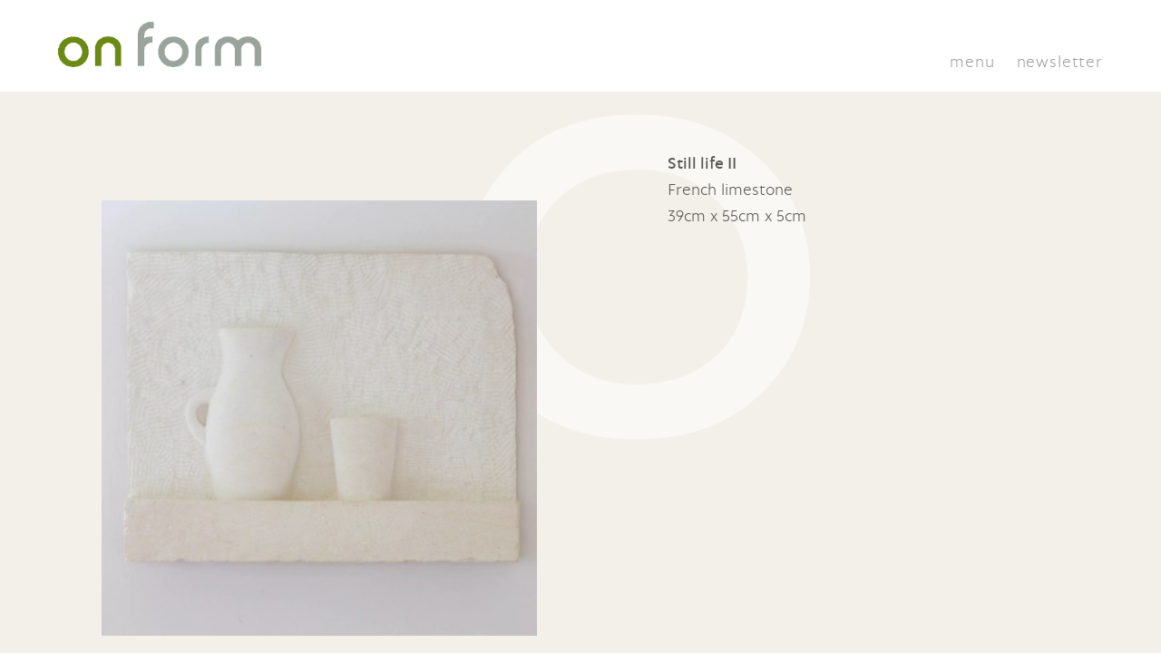

--- FILE ---
content_type: text/html; charset=UTF-8
request_url: https://www.onformsculpture.co.uk/sculpture/still-life-ii/?ofy=&pos=22
body_size: 8997
content:
<!DOCTYPE html>
<html lang="en">
<head>
  <!-- JAMIE: -->	<title>Still life II - on form</title>
    <meta http-equiv="Content-Type" content="text/html; charset=utf-8" />
    <meta name="keywords" content="" />
    <meta name="viewport" content="width=device-width, initial-scale=1, maximum-scale=1" />
    <link rel="alternate" href="https://www.onformsculpture.co.uk/sculpture/still-life-ii/" hreflang="en-gb" />
    <link rel="icon" href="https://www.onformsculpture.co.uk/favicon.ico" />
    <link rel="apple-touch-icon" sizes="57x57" href="https://www.onformsculpture.co.uk/apple-icon-57x57.png" />
    <link rel="apple-touch-icon" sizes="152x152" href="https://www.onformsculpture.co.uk/apple-icon-152x152.png">
    <link rel="apple-touch-icon" sizes="180x180" href="https://www.onformsculpture.co.uk/apple-icon-180x180.png">
    <link rel="icon" type="image/png" sizes="192x192"  href="https://www.onformsculpture.co.uk/android-icon-192x192.png">
    <link rel="icon" type="image/png" sizes="96x96" href="https://www.onformsculpture.co.uk/favicon-96x96.png">
    <link rel="stylesheet" type="text/css" href="https://www.onformsculpture.co.uk/wp-content/themes/onform/onform-custom-style.css">
    <meta name="msapplication-TileColor" content="#ffffff">
    <meta name="msapplication-TileImage" content="https://www.onformsculpture.co.uk/ms-icon-144x144.png">
    <link rel="pingback" href="https://www.onformsculpture.co.uk/xmlrpc.php" />
    	            <script defer src="https://umami.structuredcode.com/script.js" data-website-id="c897dfa9-a79b-4c7b-ab5d-b6aea6685ae1"></script>
	                  	    <!--[if lt IE 10]>
			<div class="legacy-ie"><span class="legacy-ie__text">Please upgrade your browser. Certain features in this website are not compatible with your current version.</span><br /><br /><a href="https://www.onformsculpture.co.uk?legacy-ie=yes">Close this message</a></div>
		<![endif]-->
<meta name='robots' content='max-image-preview:large' />

<!-- This site is optimized with the Yoast SEO plugin v13.4.1 - https://yoast.com/wordpress/plugins/seo/ -->
<meta name="robots" content="max-snippet:-1, max-image-preview:large, max-video-preview:-1"/>
<link rel="canonical" href="https://www.onformsculpture.co.uk/sculpture/still-life-ii/" />
<meta property="og:locale" content="en_GB" />
<meta property="og:type" content="article" />
<meta property="og:title" content="Still life II - on form" />
<meta property="og:url" content="https://www.onformsculpture.co.uk/sculpture/still-life-ii/" />
<meta property="og:site_name" content="on form" />
<meta property="og:image" content="https://www.onformsculpture.co.uk/wp-content/uploads/2022/04/Still-Life-II-TMitchell_220513_2287_Square-2000x2000.jpg" />
<meta property="og:image:secure_url" content="https://www.onformsculpture.co.uk/wp-content/uploads/2022/04/Still-Life-II-TMitchell_220513_2287_Square-2000x2000.jpg" />
<meta property="og:image:width" content="2000" />
<meta property="og:image:height" content="2000" />
<meta name="twitter:card" content="summary_large_image" />
<meta name="twitter:title" content="Still life II - on form" />
<meta name="twitter:image" content="https://www.onformsculpture.co.uk/wp-content/uploads/2022/04/Still-Life-II-TMitchell_220513_2287_Square-scaled.jpg" />
<script type='application/ld+json' class='yoast-schema-graph yoast-schema-graph--main'>{"@context":"https://schema.org","@graph":[{"@type":"WebSite","@id":"https://www.onformsculpture.co.uk/#website","url":"https://www.onformsculpture.co.uk/","name":"on form","inLanguage":"en-GB","potentialAction":[{"@type":"SearchAction","target":"https://www.onformsculpture.co.uk/?s={search_term_string}","query-input":"required name=search_term_string"}]},{"@type":"ImageObject","@id":"https://www.onformsculpture.co.uk/sculpture/still-life-ii/#primaryimage","inLanguage":"en-GB","url":"https://www.onformsculpture.co.uk/wp-content/uploads/2022/04/Still-Life-II-TMitchell_220513_2287_Square-scaled.jpg","width":2560,"height":2560},{"@type":"WebPage","@id":"https://www.onformsculpture.co.uk/sculpture/still-life-ii/#webpage","url":"https://www.onformsculpture.co.uk/sculpture/still-life-ii/","name":"Still life II - on form","isPartOf":{"@id":"https://www.onformsculpture.co.uk/#website"},"inLanguage":"en-GB","primaryImageOfPage":{"@id":"https://www.onformsculpture.co.uk/sculpture/still-life-ii/#primaryimage"},"datePublished":"2022-06-08T19:53:42+00:00","dateModified":"2022-06-08T19:53:42+00:00","potentialAction":[{"@type":"ReadAction","target":["https://www.onformsculpture.co.uk/sculpture/still-life-ii/"]}]}]}</script>
<!-- / Yoast SEO plugin. -->

<link rel='dns-prefetch' href='//ajax.googleapis.com' />
<link rel='dns-prefetch' href='//s.w.org' />
<script type="text/javascript">
window._wpemojiSettings = {"baseUrl":"https:\/\/s.w.org\/images\/core\/emoji\/13.1.0\/72x72\/","ext":".png","svgUrl":"https:\/\/s.w.org\/images\/core\/emoji\/13.1.0\/svg\/","svgExt":".svg","source":{"concatemoji":"https:\/\/www.onformsculpture.co.uk\/wp-includes\/js\/wp-emoji-release.min.js?ver=5.9.10"}};
/*! This file is auto-generated */
!function(e,a,t){var n,r,o,i=a.createElement("canvas"),p=i.getContext&&i.getContext("2d");function s(e,t){var a=String.fromCharCode;p.clearRect(0,0,i.width,i.height),p.fillText(a.apply(this,e),0,0);e=i.toDataURL();return p.clearRect(0,0,i.width,i.height),p.fillText(a.apply(this,t),0,0),e===i.toDataURL()}function c(e){var t=a.createElement("script");t.src=e,t.defer=t.type="text/javascript",a.getElementsByTagName("head")[0].appendChild(t)}for(o=Array("flag","emoji"),t.supports={everything:!0,everythingExceptFlag:!0},r=0;r<o.length;r++)t.supports[o[r]]=function(e){if(!p||!p.fillText)return!1;switch(p.textBaseline="top",p.font="600 32px Arial",e){case"flag":return s([127987,65039,8205,9895,65039],[127987,65039,8203,9895,65039])?!1:!s([55356,56826,55356,56819],[55356,56826,8203,55356,56819])&&!s([55356,57332,56128,56423,56128,56418,56128,56421,56128,56430,56128,56423,56128,56447],[55356,57332,8203,56128,56423,8203,56128,56418,8203,56128,56421,8203,56128,56430,8203,56128,56423,8203,56128,56447]);case"emoji":return!s([10084,65039,8205,55357,56613],[10084,65039,8203,55357,56613])}return!1}(o[r]),t.supports.everything=t.supports.everything&&t.supports[o[r]],"flag"!==o[r]&&(t.supports.everythingExceptFlag=t.supports.everythingExceptFlag&&t.supports[o[r]]);t.supports.everythingExceptFlag=t.supports.everythingExceptFlag&&!t.supports.flag,t.DOMReady=!1,t.readyCallback=function(){t.DOMReady=!0},t.supports.everything||(n=function(){t.readyCallback()},a.addEventListener?(a.addEventListener("DOMContentLoaded",n,!1),e.addEventListener("load",n,!1)):(e.attachEvent("onload",n),a.attachEvent("onreadystatechange",function(){"complete"===a.readyState&&t.readyCallback()})),(n=t.source||{}).concatemoji?c(n.concatemoji):n.wpemoji&&n.twemoji&&(c(n.twemoji),c(n.wpemoji)))}(window,document,window._wpemojiSettings);
</script>
<style type="text/css">
img.wp-smiley,
img.emoji {
	display: inline !important;
	border: none !important;
	box-shadow: none !important;
	height: 1em !important;
	width: 1em !important;
	margin: 0 0.07em !important;
	vertical-align: -0.1em !important;
	background: none !important;
	padding: 0 !important;
}
</style>
	<link rel='stylesheet' id='tribe-common-skeleton-style-css'  href='https://www.onformsculpture.co.uk/wp-content/plugins/the-events-calendar/common/src/resources/css/common-skeleton.min.css?ver=4.11.5.1' type='text/css' media='all' />
<link rel='stylesheet' id='tribe-tooltip-css'  href='https://www.onformsculpture.co.uk/wp-content/plugins/the-events-calendar/common/src/resources/css/tooltip.min.css?ver=4.11.5.1' type='text/css' media='all' />
<link rel='stylesheet' id='wp-block-library-css'  href='https://www.onformsculpture.co.uk/wp-includes/css/dist/block-library/style.min.css?ver=5.9.10' type='text/css' media='all' />
<style id='global-styles-inline-css' type='text/css'>
body{--wp--preset--color--black: #000000;--wp--preset--color--cyan-bluish-gray: #abb8c3;--wp--preset--color--white: #ffffff;--wp--preset--color--pale-pink: #f78da7;--wp--preset--color--vivid-red: #cf2e2e;--wp--preset--color--luminous-vivid-orange: #ff6900;--wp--preset--color--luminous-vivid-amber: #fcb900;--wp--preset--color--light-green-cyan: #7bdcb5;--wp--preset--color--vivid-green-cyan: #00d084;--wp--preset--color--pale-cyan-blue: #8ed1fc;--wp--preset--color--vivid-cyan-blue: #0693e3;--wp--preset--color--vivid-purple: #9b51e0;--wp--preset--gradient--vivid-cyan-blue-to-vivid-purple: linear-gradient(135deg,rgba(6,147,227,1) 0%,rgb(155,81,224) 100%);--wp--preset--gradient--light-green-cyan-to-vivid-green-cyan: linear-gradient(135deg,rgb(122,220,180) 0%,rgb(0,208,130) 100%);--wp--preset--gradient--luminous-vivid-amber-to-luminous-vivid-orange: linear-gradient(135deg,rgba(252,185,0,1) 0%,rgba(255,105,0,1) 100%);--wp--preset--gradient--luminous-vivid-orange-to-vivid-red: linear-gradient(135deg,rgba(255,105,0,1) 0%,rgb(207,46,46) 100%);--wp--preset--gradient--very-light-gray-to-cyan-bluish-gray: linear-gradient(135deg,rgb(238,238,238) 0%,rgb(169,184,195) 100%);--wp--preset--gradient--cool-to-warm-spectrum: linear-gradient(135deg,rgb(74,234,220) 0%,rgb(151,120,209) 20%,rgb(207,42,186) 40%,rgb(238,44,130) 60%,rgb(251,105,98) 80%,rgb(254,248,76) 100%);--wp--preset--gradient--blush-light-purple: linear-gradient(135deg,rgb(255,206,236) 0%,rgb(152,150,240) 100%);--wp--preset--gradient--blush-bordeaux: linear-gradient(135deg,rgb(254,205,165) 0%,rgb(254,45,45) 50%,rgb(107,0,62) 100%);--wp--preset--gradient--luminous-dusk: linear-gradient(135deg,rgb(255,203,112) 0%,rgb(199,81,192) 50%,rgb(65,88,208) 100%);--wp--preset--gradient--pale-ocean: linear-gradient(135deg,rgb(255,245,203) 0%,rgb(182,227,212) 50%,rgb(51,167,181) 100%);--wp--preset--gradient--electric-grass: linear-gradient(135deg,rgb(202,248,128) 0%,rgb(113,206,126) 100%);--wp--preset--gradient--midnight: linear-gradient(135deg,rgb(2,3,129) 0%,rgb(40,116,252) 100%);--wp--preset--duotone--dark-grayscale: url('#wp-duotone-dark-grayscale');--wp--preset--duotone--grayscale: url('#wp-duotone-grayscale');--wp--preset--duotone--purple-yellow: url('#wp-duotone-purple-yellow');--wp--preset--duotone--blue-red: url('#wp-duotone-blue-red');--wp--preset--duotone--midnight: url('#wp-duotone-midnight');--wp--preset--duotone--magenta-yellow: url('#wp-duotone-magenta-yellow');--wp--preset--duotone--purple-green: url('#wp-duotone-purple-green');--wp--preset--duotone--blue-orange: url('#wp-duotone-blue-orange');--wp--preset--font-size--small: 13px;--wp--preset--font-size--medium: 20px;--wp--preset--font-size--large: 36px;--wp--preset--font-size--x-large: 42px;}.has-black-color{color: var(--wp--preset--color--black) !important;}.has-cyan-bluish-gray-color{color: var(--wp--preset--color--cyan-bluish-gray) !important;}.has-white-color{color: var(--wp--preset--color--white) !important;}.has-pale-pink-color{color: var(--wp--preset--color--pale-pink) !important;}.has-vivid-red-color{color: var(--wp--preset--color--vivid-red) !important;}.has-luminous-vivid-orange-color{color: var(--wp--preset--color--luminous-vivid-orange) !important;}.has-luminous-vivid-amber-color{color: var(--wp--preset--color--luminous-vivid-amber) !important;}.has-light-green-cyan-color{color: var(--wp--preset--color--light-green-cyan) !important;}.has-vivid-green-cyan-color{color: var(--wp--preset--color--vivid-green-cyan) !important;}.has-pale-cyan-blue-color{color: var(--wp--preset--color--pale-cyan-blue) !important;}.has-vivid-cyan-blue-color{color: var(--wp--preset--color--vivid-cyan-blue) !important;}.has-vivid-purple-color{color: var(--wp--preset--color--vivid-purple) !important;}.has-black-background-color{background-color: var(--wp--preset--color--black) !important;}.has-cyan-bluish-gray-background-color{background-color: var(--wp--preset--color--cyan-bluish-gray) !important;}.has-white-background-color{background-color: var(--wp--preset--color--white) !important;}.has-pale-pink-background-color{background-color: var(--wp--preset--color--pale-pink) !important;}.has-vivid-red-background-color{background-color: var(--wp--preset--color--vivid-red) !important;}.has-luminous-vivid-orange-background-color{background-color: var(--wp--preset--color--luminous-vivid-orange) !important;}.has-luminous-vivid-amber-background-color{background-color: var(--wp--preset--color--luminous-vivid-amber) !important;}.has-light-green-cyan-background-color{background-color: var(--wp--preset--color--light-green-cyan) !important;}.has-vivid-green-cyan-background-color{background-color: var(--wp--preset--color--vivid-green-cyan) !important;}.has-pale-cyan-blue-background-color{background-color: var(--wp--preset--color--pale-cyan-blue) !important;}.has-vivid-cyan-blue-background-color{background-color: var(--wp--preset--color--vivid-cyan-blue) !important;}.has-vivid-purple-background-color{background-color: var(--wp--preset--color--vivid-purple) !important;}.has-black-border-color{border-color: var(--wp--preset--color--black) !important;}.has-cyan-bluish-gray-border-color{border-color: var(--wp--preset--color--cyan-bluish-gray) !important;}.has-white-border-color{border-color: var(--wp--preset--color--white) !important;}.has-pale-pink-border-color{border-color: var(--wp--preset--color--pale-pink) !important;}.has-vivid-red-border-color{border-color: var(--wp--preset--color--vivid-red) !important;}.has-luminous-vivid-orange-border-color{border-color: var(--wp--preset--color--luminous-vivid-orange) !important;}.has-luminous-vivid-amber-border-color{border-color: var(--wp--preset--color--luminous-vivid-amber) !important;}.has-light-green-cyan-border-color{border-color: var(--wp--preset--color--light-green-cyan) !important;}.has-vivid-green-cyan-border-color{border-color: var(--wp--preset--color--vivid-green-cyan) !important;}.has-pale-cyan-blue-border-color{border-color: var(--wp--preset--color--pale-cyan-blue) !important;}.has-vivid-cyan-blue-border-color{border-color: var(--wp--preset--color--vivid-cyan-blue) !important;}.has-vivid-purple-border-color{border-color: var(--wp--preset--color--vivid-purple) !important;}.has-vivid-cyan-blue-to-vivid-purple-gradient-background{background: var(--wp--preset--gradient--vivid-cyan-blue-to-vivid-purple) !important;}.has-light-green-cyan-to-vivid-green-cyan-gradient-background{background: var(--wp--preset--gradient--light-green-cyan-to-vivid-green-cyan) !important;}.has-luminous-vivid-amber-to-luminous-vivid-orange-gradient-background{background: var(--wp--preset--gradient--luminous-vivid-amber-to-luminous-vivid-orange) !important;}.has-luminous-vivid-orange-to-vivid-red-gradient-background{background: var(--wp--preset--gradient--luminous-vivid-orange-to-vivid-red) !important;}.has-very-light-gray-to-cyan-bluish-gray-gradient-background{background: var(--wp--preset--gradient--very-light-gray-to-cyan-bluish-gray) !important;}.has-cool-to-warm-spectrum-gradient-background{background: var(--wp--preset--gradient--cool-to-warm-spectrum) !important;}.has-blush-light-purple-gradient-background{background: var(--wp--preset--gradient--blush-light-purple) !important;}.has-blush-bordeaux-gradient-background{background: var(--wp--preset--gradient--blush-bordeaux) !important;}.has-luminous-dusk-gradient-background{background: var(--wp--preset--gradient--luminous-dusk) !important;}.has-pale-ocean-gradient-background{background: var(--wp--preset--gradient--pale-ocean) !important;}.has-electric-grass-gradient-background{background: var(--wp--preset--gradient--electric-grass) !important;}.has-midnight-gradient-background{background: var(--wp--preset--gradient--midnight) !important;}.has-small-font-size{font-size: var(--wp--preset--font-size--small) !important;}.has-medium-font-size{font-size: var(--wp--preset--font-size--medium) !important;}.has-large-font-size{font-size: var(--wp--preset--font-size--large) !important;}.has-x-large-font-size{font-size: var(--wp--preset--font-size--x-large) !important;}
</style>
<link rel='stylesheet' id='styles-css'  href='https://www.onformsculpture.co.uk/wp-content/themes/onform/style.css' type='text/css' media='all' />
<link rel="https://api.w.org/" href="https://www.onformsculpture.co.uk/wp-json/" /><link rel="alternate" type="application/json" href="https://www.onformsculpture.co.uk/wp-json/wp/v2/sculpture/15670" /><link rel="EditURI" type="application/rsd+xml" title="RSD" href="https://www.onformsculpture.co.uk/xmlrpc.php?rsd" />
<link rel="wlwmanifest" type="application/wlwmanifest+xml" href="https://www.onformsculpture.co.uk/wp-includes/wlwmanifest.xml" /> 
<meta name="generator" content="WordPress 5.9.10" />
<link rel='shortlink' href='https://www.onformsculpture.co.uk/?p=15670' />
<meta name="tec-api-version" content="v1"><meta name="tec-api-origin" content="https://www.onformsculpture.co.uk"><link rel="https://theeventscalendar.com/" href="https://www.onformsculpture.co.uk/wp-json/tribe/events/v1/" /></head>
<body class="theme-onform" onLoad="">

<style type="text/css">
.bookingBtn {
top: -2px;
display: block;
background-color: #8EAC2E;
padding: 3px 5px;
border-radius: 4px;
}
.bookingBtn a {
color: #fff !important;
}
.bookingBtn a:hover {
color: #e5e5e5;
}


.surveyBtn {
top: -2px;
display: block;
background-color: #CCC;
padding: 3px 5px;
border-radius: 4px;
}
.surveyBtn a {
color: #000 !important;
}
.surveyBtn a:hover {
color: #fff !important;
}

.header__inner .header__content .header__links .header__links__item {
position: relative !important;
display: inline-block !important;
margin-left: 1.5rem !important;
}
</style>

<header class="header">
    <div class="header__inner wrapper col-parent">
        <div class="header__logo" itemscope itemtype="https://schema.org/Organization">
            <a itemprop="url" href="https://www.onformsculpture.co.uk">
                <img src="https://www.onformsculpture.co.uk/wp-content/themes/onform/images/onform-logo.png" alt="Logo" />
            </a>
        </div>

        <div class="header__content">
            <ul class="header__links">
		<li><span class="header__nav-open" role="button" aria-haspopup="true" aria-controls="menu-main-menu">menu</span></li>

                
                <li class="header__links__item"><a href="https://www.asthallmanor.com/mailing-list">newsletter</a></li>
            </ul>
        </div>
    </div>

    <nav class="header__nav header__nav--main-nav" aria-labelledby="main-menu-burger">
        <span class="header__nav__title">menu</span>

        <ul id="menu-main-menu" class="menu"><li id="menu-item-7367" class="menu-item menu-item-type-post_type menu-item-object-page menu-item-home menu-item-7367"><a href="https://www.onformsculpture.co.uk/">Home</a></li>
<li id="menu-item-97" class="menu-item menu-item-type-post_type menu-item-object-page menu-item-97"><a href="https://www.onformsculpture.co.uk/onform-archive/">Sculpture</a></li>
<li id="menu-item-7592" class="menu-item menu-item-type-post_type menu-item-object-page menu-item-7592"><a href="https://www.onformsculpture.co.uk/whats-on-list/">What’s on</a></li>
<li id="menu-item-9268" class="menu-item menu-item-type-post_type menu-item-object-page menu-item-9268"><a href="https://www.onformsculpture.co.uk/plan-your-visit/">Plan your visit</a></li>
<li id="menu-item-9087" class="menu-item menu-item-type-post_type menu-item-object-page menu-item-9087"><a href="https://www.onformsculpture.co.uk/videos/">Films</a></li>
<li id="menu-item-94" class="menu-item menu-item-type-post_type menu-item-object-page menu-item-94"><a href="https://www.onformsculpture.co.uk/about/">About</a></li>
<li id="menu-item-90" class="menu-item menu-item-type-post_type menu-item-object-page menu-item-90"><a href="https://www.onformsculpture.co.uk/potting-shed-2/">Potting shed</a></li>
<li id="menu-item-1422" class="menu-item menu-item-type-post_type menu-item-object-page menu-item-1422"><a href="https://www.onformsculpture.co.uk/asthall-manor/">Asthall Manor</a></li>
<li id="menu-item-91" class="menu-item menu-item-type-post_type menu-item-object-page menu-item-91"><a href="https://www.onformsculpture.co.uk/onform-news/">News</a></li>
<li id="menu-item-1468" class="menu-item menu-item-type-post_type menu-item-object-page menu-item-1468"><a href="https://www.onformsculpture.co.uk/press/">Press</a></li>
<li id="menu-item-18746" class="menu-item menu-item-type-custom menu-item-object-custom menu-item-18746"><a href="https://www.asthallmanor.com/past-newsletters/">Past Newsletters</a></li>
</ul>
        <ul>
            <li><a href="https://www.asthallmanor.com/mailing-list" target="_blank">Sign up</a></li>
        </ul>

        <div class="header__nav-close">
            <span></span>
            <span></span>
        </div>
    </nav>
</header>


<style type="text/css">
  .photo-gallery__image__innerx {}
  .photo-gallery__image__inner img {
    max-height: 100%; /*556px; */
    max-width: 100%; /*556px; */
    object-fit: scale-down;
    overflow: hidden;
    display: inline-block;
    height:100%;
  }
</style>


<style type="text/css">
.artist-breadcrumbs { padding-top: 2rem; }
.breadcrumb-padding {
	padding-top: 2rem !important;
}
</style>
    <main>
        <main class="main">
            <div class="watermark"></div>
            <div class="main__inner wrapper">
				<section class="section section--padding-top section--padding-bottom col-parent col-parent--stack-tb">
                                            <section class="col col--6 margin-top-1 photo-gallery photo-gallery--per-slide-1 photo-gallery--per-slide-1--sm inview-trigger-animation-fade-in-up-sm">
                            <div class="photo-gallery__inner">
                                <ul class="photo-gallery__images">
                                                                            <li class="photo-gallery__image">
                                            <div class="photo-gallery__image__inner">
                                                <img src="https://www.onformsculpture.co.uk/wp-content/uploads/2022/04/Still-Life-II-TMitchell_220513_2287_Square-2000x2000.jpg" alt="" />
                                            </div>
                                        </li>
                                    
                                                                    </ul>

                                <div class="photo-gallery__pagination wrapper"></div>
                            </div>
                        </section>
                    
                    <div class=" col col--5 col--flex-align-right">
                        <div class="content-area">
                            <p>
                                <strong>Still life II</strong><br />

                                                                                             French limestone<br />39cm x 55cm x 5cm
                                                            </p>
                        </div>


                        
                        
                                            </div>
                </section>

		<div class="col-parent">
		
		    <div class="col col--flex-align-left">
                        <h3 class="margin-bottom-4 color-pcolor-light">More from Gabriele Risso</h3>
</div>
                    <div class="col col--flex-align-right">
                        <form class="form form--inline" method="get">
                                                                                        <input type="hidden" name="ofy" value="" />
                                                                                        <input type="hidden" name="pos" value="22" />
                                                        <div class="form__item form__item--text">
                                <div class="form__field__label">Archive:</div>
                                <div class="form__field">
                                    <select name="mofy" class="select" onchange="this.form.submit();">
                                        <option value="">Year</option>
                                                                                    <option value="2022">2022</option>
                                                                            </select>
                                </div>
                            </div>
                        </form>
                    </div>
                </div>


                    <section class="section">

                        <div class="masonry">
                                                                <div class="masonry__item">
                                        <div class="masonry__item__inner">
                                        <a href="https://www.onformsculpture.co.uk/sculpture/still-life-i/?ofy=&pos=22">
                                                <img class="masonry__item__image"
                                                     src="https://www.onformsculpture.co.uk/wp-content/uploads/2022/04/Still-Life-I-TMitchell_220513_2286_Square-800x800.jpg"
                                                     alt="Still life I image"/>

						<h3 class="masonry__item__title">
						  Still life I						  <span style="color: #ff4d4d; font-size: 1.5rem;">&bull;</span>						</h3>
                                            </a>
                                        </div>
                                    </div>
                                                                    <div class="masonry__item">
                                        <div class="masonry__item__inner">
                                        <a href="https://www.onformsculpture.co.uk/sculpture/still-life-iii/?ofy=&pos=22">
                                                <img class="masonry__item__image"
                                                     src="https://www.onformsculpture.co.uk/wp-content/uploads/2021/01/TMitchell_220508_9451_Square-800x800.jpg"
                                                     alt="Still life III image"/>

						<h3 class="masonry__item__title">
						  Still life III						  <span style="color: #ff4d4d; font-size: 1.5rem;">&bull;</span>						</h3>
                                            </a>
                                        </div>
                                    </div>
                                                                    <div class="masonry__item">
                                        <div class="masonry__item__inner">
                                        <a href="https://www.onformsculpture.co.uk/sculpture/table/?ofy=&pos=22">
                                                <img class="masonry__item__image"
                                                     src="https://www.onformsculpture.co.uk/wp-content/uploads/2021/01/Table-Gabriele-R-TMitchell_220426_1476_Square-800x800.jpg"
                                                     alt="Table image"/>

						<h3 class="masonry__item__title">
						  Table						  <span style="color: #ff4d4d; font-size: 1.5rem;">&bull;</span>						</h3>
                                            </a>
                                        </div>
                                    </div>
                                                                    <div class="masonry__item">
                                        <div class="masonry__item__inner">
                                        <a href="https://www.onformsculpture.co.uk/sculpture/still-life-iv/?ofy=&pos=22">
                                                <img class="masonry__item__image"
                                                     src="https://www.onformsculpture.co.uk/wp-content/uploads/2021/01/Still-Life-IV-Gabriele-R-TMitchell_220501_1792_Square-800x800.jpg"
                                                     alt="Still life IV image"/>

						<h3 class="masonry__item__title">
						  Still life IV						  <span style="color: #ff4d4d; font-size: 1.5rem;">&bull;</span>						</h3>
                                            </a>
                                        </div>
                                    </div>
                                                        </div>
                    </section>
                
                                

                  <div class="col-parent col-parent--stack-mb margin-top-4">
                      <div class="col">
                      <a href="https://www.onformsculpture.co.uk/artist/gabriele-risso/?ofy=&pos=22" class="cta__link">&larr; BACK TO ARTIST</a>
                      </div>

                      
                                        </div>
            </div>
        </main>
    </main>


<footer class="footer inview-trigger-animation-fade-in-up-md">
    <div class="wrapper col-parent col-parent--stack-sm">
        <div class="col col--3 col--flex-v-center">
            <div class="social-icons">
                                    <a href="https://www.facebook.com/onformsculpture/" target="_blank"><svg width="30" height="30" xmlns="http://www.w3.org/2000/svg" viewBox="0 0 32 32"><path fill="#4167B2" d="M13.7 24.7h3.6V16h2.4l.3-3h-2.7v-1.5c0-.8.1-1.2 1.2-1.2H20v-3h-2.4c-2.9 0-3.9 1.5-3.9 3.9V13h-1.8v3h1.8v8.7zM16 32C7.2 32 0 24.8 0 16S7.2 0 16 0s16 7.2 16 16-7.2 16-16 16z"/></svg></a>
                
                                    <a href="https://www.instagram.com/on_form_sculpture/" target="_blank"><svg width="30" height="30" xmlns="http://www.w3.org/2000/svg" viewBox="-215.9 32.1 200 200"><g fill="#c9237f"><path d="M-116.4 152.4c11.3.2 20.5-8.8 20.8-19.8.2-11.4-8.9-20.7-20.3-20.7-11.1 0-20.1 8.9-20.3 20-.2 11.3 8.9 20.3 19.8 20.5z"/><path d="M-85 135.8c-.5 4.5-2 8.6-4.3 12.5-2.3 3.8-5.4 7-9.1 9.6-9.7 6.6-22.4 7.2-32.7 1.4-5.2-2.9-9.3-7-12.1-12.2-4.2-7.8-4.9-16-2.4-24.5h-9.5v44.8c0 2.1 1.8 4 4 4h70.5c2.2 0 4-1.8 4-4V122.7h-9.6c1.3 4.3 1.7 8.6 1.2 13.1zM-94 105c.6 1.7 2.1 2.7 4 2.7h9.6c2.1-.1 3.8-1.9 3.8-4v-9.5c0-2.3-1.8-4.1-4.1-4.1h-9.5c-2.3 0-4.1 1.8-4.1 4.1v9.4c.1.5.2 1 .3 1.4z"/><path d="M-115.9 32.1c-55.2 0-100 44.8-100 100s44.8 100 100 100 100-44.8 100-100-44.8-100-100-100zm50.1 140.1c-.1.4-.1.9-.2 1.3-.8 4.1-4.1 7.5-8.2 8.4-.5.1-1 .2-1.6.3H-156c-.2 0-.4-.1-.6-.1-4.4-.6-8.1-3.9-9.1-8.3l-.3-1.5V91.9c0-.2.1-.4.1-.6.6-4.5 3.9-8.1 8.4-9.1.5-.1 1-.2 1.4-.3h80.4c.2 0 .4.1.6.1 4.5.6 8.2 4.1 9.1 8.6.1.4.1.9.2 1.3v80.3z"/></g></svg></a>
                
                                    <a href="https://twitter.com/onformsculpture" target="_blank"><svg width="30" height="30" xmlns="http://www.w3.org/2000/svg" viewBox="0 0 32 32"><path fill="#1D91DB" d="M18.2 9.8c-1.4.5-2.3 1.8-2.2 3.3l.1.5-.5-.1c-2-.3-3.8-1.1-5.3-2.6l-.8-.7-.2.5c-.4 1.2-.2 2.5.7 3.4.4.5.3.5-.4.3-.4-.2-.6-.3-.6-.2-.1.1.2 1.1.4 1.5.3.6.9 1.1 1.5 1.4l.5.3h-.6c-.6 0-.6 0-.6.3.2.7 1.1 1.5 2.1 1.9l.7.2-.6.4c-.9.5-1.9.8-3 .9-.4-.1-.9-.1-.9 0s1.4.7 2.1 1c2.4.7 5.2.4 7.3-.9 1.5-.9 3-2.7 3.7-4.4.4-.9.7-2.6.7-3.4 0-.5.1-.6.6-1.2.4-.4.7-.7.8-.9.1-.2.1-.2-.5 0-1 .3-1.1.3-.6-.2.3-.4.7-1 .7-1.2 0-.1-.2 0-.4.1s-.6.3-1 .4l-.6.2-.5-.4c-.3-.2-.7-.4-1-.5-.2-.2-1.1-.2-1.6.1zM16 32C7.1 32 0 24.9 0 16S7.1 0 16 0s16 7.1 16 16-7.1 16-16 16z"/></svg></a>
                
                                    <a href="https://www.youtube.com/channel/UCVrqGE3RDWf5y_70l3A9ysg" target="_blank"><svg width="30" height="30" viewBox="0 0 40 40" xmlns="http://www.w3.org/2000/svg"><g fill-rule="nonzero" fill="none"><circle fill="#FF0001" cx="20" cy="20" r="20"/><path d="M29.375 15.375c0-.125 0-.125-.125-.25V15c-.25-.75-.875-1.25-1.75-1.25h.125s-3.25-.5-7.625-.5-7.625.5-7.625.5h.125c-.875 0-1.5.5-1.75 1.25v.125c0 .125 0 .125-.125.25 0 .875-.25 2.625-.25 4.625s.25 3.75.375 4.625c0 .125 0 .125.125.25V25c.25.75.875 1.25 1.75 1.25h-.25s3.25.5 7.625.5 7.625-.5 7.625-.5H27.5c.875 0 1.5-.5 1.75-1.25v-.125c0-.125 0-.125.125-.25.125-.875.375-2.625.375-4.625s-.25-3.75-.375-4.625zm-6.5 5L19 23.25c-.125.125-.125.125-.25.125s-.125 0-.25-.125-.25-.25-.25-.375V17.25c0-.125.125-.375.25-.375a.38.38 0 01.5 0l3.875 2.875c.125.125.125.25.125.375.125 0 0 .25-.125.25z" fill="#FFF"/></g></svg></a>
                
                                    <a href="https://www.asthallmanor.com/mailing-list" target="_blank"><svg width="30" height="30" xmlns="http://www.w3.org/2000/svg"><g fill="none" fill-rule="evenodd"><circle cx="15" cy="15" r="15" fill="#789C4A"/><circle stroke="#FFF" stroke-width="3" cx="15" cy="15" r="8"/></g></svg></a>
                            </div>
        </div>

        <div class="footer__right col col--9 col--flex-v-center col-parent">
            <div class="footer__right__text col col--8 col--flex-v-center footer__contact">
                                    <p>
                        <strong>on form</strong>, Asthall Manor, Burford, Oxfordshire, OX18 4HW                    </p>
                
                <p class="margin-top-2">
                                            01993 824319                    
                                            <a href="/cdn-cgi/l/email-protection#90f9fef6ffd0fffef6ffe2fde3f3e5fce0e4e5e2f5bef3ffbee5fb"><span class="__cf_email__" data-cfemail="167f7870795679787079647b6575637a666263647338757938637d">[email&#160;protected]</span></a>
                                    </p>
            </div>

            <div class="footer__right__logos col col--4 col--flex-v-center">
                <div class="footer__right__logo">
                                            <a href="https://www.asthallmanor.com" target="_blank">
                            <img src="https://www.onformsculpture.co.uk/wp-content/themes/onform/images/asthall-logo.svg" alt="Asthall Manor Logo" />
                        </a>
                                    </div>

                <p class="footer__copyright">
                    Site: <a href="http://www.franksandfranks.com/" target="_blank">Franks + Franks</a>

                                            <a href="https://www.onformsculpture.co.uk/privacy/">Privacy</a>
                    
                    &copy; copyright 2026                </p>
            </div>
        </div>
    </div>
</footer>
		<script data-cfasync="false" src="/cdn-cgi/scripts/5c5dd728/cloudflare-static/email-decode.min.js"></script><script>
		( function ( body ) {
			'use strict';
			body.className = body.className.replace( /\btribe-no-js\b/, 'tribe-js' );
		} )( document.body );
		</script>
		<script> /* <![CDATA[ */var tribe_l10n_datatables = {"aria":{"sort_ascending":": activate to sort column ascending","sort_descending":": activate to sort column descending"},"length_menu":"Show _MENU_ entries","empty_table":"No data available in table","info":"Showing _START_ to _END_ of _TOTAL_ entries","info_empty":"Showing 0 to 0 of 0 entries","info_filtered":"(filtered from _MAX_ total entries)","zero_records":"No matching records found","search":"Search:","all_selected_text":"All items on this page were selected. ","select_all_link":"Select all pages","clear_selection":"Clear Selection.","pagination":{"all":"All","next":"Next","previous":"Previous"},"select":{"rows":{"0":"","_":": Selected %d rows","1":": Selected 1 row"}},"datepicker":{"dayNames":["Sunday","Monday","Tuesday","Wednesday","Thursday","Friday","Saturday"],"dayNamesShort":["Sun","Mon","Tue","Wed","Thu","Fri","Sat"],"dayNamesMin":["S","M","T","W","T","F","S"],"monthNames":["January","February","March","April","May","June","July","August","September","October","November","December"],"monthNamesShort":["January","February","March","April","May","June","July","August","September","October","November","December"],"monthNamesMin":["Jan","Feb","Mar","Apr","May","Jun","Jul","Aug","Sep","Oct","Nov","Dec"],"nextText":"Next","prevText":"Prev","currentText":"Today","closeText":"Done","today":"Today","clear":"Clear"}};/* ]]> */ </script><script type='text/javascript' src='https://ajax.googleapis.com/ajax/libs/jquery/3.3.1/jquery.min.js' id='jquery-js'></script>
<script type='text/javascript' src='https://www.onformsculpture.co.uk/wp-content/themes/onform/js/dist/scripts.min.js' id='scripts-js'></script>

<noscript>
    <style type="text/css">
        .inview-trigger-animation-block-reveal-ltr,
        .inview-trigger-animation-block-reveal-ttb,
        .inview-trigger-animation-fade-in-up-lg,
        .inview-trigger-animation-fade-in-up-md,
        .inview-trigger-animation-fade-in-up-sm {
            opacity: 1;
        }
    </style>
</noscript>

<iframe data-w-token="022c88fbd7bcf440522c" data-w-type="pop-in" frameborder="0" scrolling="yes" marginheight="0" marginwidth="0" src="https://slj1z.mjt.lu/wgt/slj1z/x094/form?c=77876d94" width="100%" style="height: 0;"></iframe>

<script type="text/javascript" src="https://app.mailjet.com/pas-nc-pop-in-v1.js"></script>


<script defer src="https://static.cloudflareinsights.com/beacon.min.js/vcd15cbe7772f49c399c6a5babf22c1241717689176015" integrity="sha512-ZpsOmlRQV6y907TI0dKBHq9Md29nnaEIPlkf84rnaERnq6zvWvPUqr2ft8M1aS28oN72PdrCzSjY4U6VaAw1EQ==" data-cf-beacon='{"version":"2024.11.0","token":"0f6334bcd6ca4cc7b22ccc9eae2e42ac","r":1,"server_timing":{"name":{"cfCacheStatus":true,"cfEdge":true,"cfExtPri":true,"cfL4":true,"cfOrigin":true,"cfSpeedBrain":true},"location_startswith":null}}' crossorigin="anonymous"></script>
</body>
</html>


--- FILE ---
content_type: image/svg+xml
request_url: https://www.onformsculpture.co.uk/wp-content/themes/onform/images/asthall-logo.svg
body_size: 1174
content:
<svg viewBox="0 0 350.6 40.57" xmlns="http://www.w3.org/2000/svg" xmlns:xlink="http://www.w3.org/1999/xlink"><clipPath id="a" transform="translate(-9 -45.36)"><path d="m0 0h429.39v117.01h-429.39z"/></clipPath><g clip-path="url(#a)"><path d="m338.22 84.84h14.66v-1.35c-4.29 0-5.06-1.08-5.06-7.48v-3.52c0-5.12 3.46-7.49 4.93-7.49a1.9 1.9 0 0 1 2.05 2.11 2.32 2.32 0 0 0 2.2 2.31c2 0 2.56-1.6 2.56-3 0-1.6-1.54-4-5.06-4-2.56 0-5.44 2-6.72 4.61a25.58 25.58 0 0 0 -1.09-4.61l-8.47 1.58v1.34c4.23 0 5.06 1 5.06 7.43v3.23c0 6.4-.83 7.48-5.06 7.48zm-17.15-1.41c-5.24 0-7.74-4.16-7.74-9.28s2.5-9.28 7.74-9.28 7.75 4.16 7.75 9.28-2.43 9.28-7.75 9.28m0 2.5c7.11 0 12.93-5.32 12.93-11.78s-5.82-11.71-12.93-11.71-12.92 5.25-12.92 11.71 5.85 11.78 12.92 11.78m-47.8-1.09h14.08v-1.35c-4 0-4.48-.89-4.48-7.48v-4.16c0-3.52 3.84-6.4 7.36-6.4 3.84 0 5.31 2.69 5.31 6.85v3.7c0 6.4-.89 7.48-5.05 7.48v1.35h14.65v-1.34c-4.29 0-5.05-1.08-5.05-7.48v-4.01c0-5.44-2.56-9.54-8.32-9.54a11.35 11.35 0 0 0 -8.9 4.61 25.58 25.58 0 0 0 -1.09-4.61l-8.51 1.54v1.34c4.23 0 5.06 1 5.06 7.43v3.23c0 6.4-.83 7.48-5.06 7.48zm-16.7-2a3 3 0 0 1 -3-3.26c0-2.82 2.75-4.93 8.83-6.34v6.53c-2.95 2.62-4.48 3.07-5.83 3.07m-2 2.88c2.56 0 4.87-1 8-3.84a4 4 0 0 0 4.36 3.71 6.07 6.07 0 0 0 4.22-2l-.9-1.22a2.89 2.89 0 0 1 -1.79 1c-1 0-1.47-.89-1.47-2.49v-9.74c0-6.08-2.56-8.7-8.77-8.7-4.09 0-8.12 2-8.12 5.12a2.21 2.21 0 1 0 4.41 0c0-2 2.18-3.07 3.65-3.07 3.65 0 4.29 1.92 4.29 6.72-7.3 1.28-13.63 3.65-13.63 9.08 0 3.4 2.62 5.38 5.75 5.38m-49.51-31.61 13.82 31.87h.83l13.7-31.74v21.81c0 6.4-.77 7.48-6.08 7.48v1.35h17.28v-1.34c-5.38 0-6.15-1.08-6.15-7.48v-20.8c0-6.4.77-7.42 6.15-7.42v-1.35h-10.43l-13.5 31.17-13.57-31.17h-10.5v1.35c5.32 0 6.08 1 6.08 7.42v20.79c0 6.4-.76 7.48-6.08 7.48v1.35h14.59v-1.34c-5.31 0-6.14-1.08-6.14-7.48zm-39.16 30.78h14.65v-1.35c-4.22 0-5.05-1.08-5.05-7.48v-30.65l-9.6 1.64v1.3c4.29 0 5.06 1.09 5.06 7.49v20.21c0 6.4-.77 7.48-5.06 7.48zm-15.87 0h14.65v-1.35c-4.22 0-5.05-1.08-5.05-7.48v-30.65l-9.63 1.64v1.3c4.29 0 5.06 1.09 5.06 7.49v20.21c0 6.4-.77 7.48-5.06 7.48zm-15.48-2a3 3 0 0 1 -3-3.26c0-2.82 2.75-4.93 8.83-6.34v6.53c-2.94 2.62-4.48 3.07-5.82 3.07m-2.05 2.88c2.56 0 4.86-1 8-3.84a4 4 0 0 0 4.35 3.71 6 6 0 0 0 4.22-2l-.89-1.22a2.94 2.94 0 0 1 -1.8 1c-.95 0-1.47-.89-1.47-2.49v-9.74c0-6.08-2.56-8.7-8.76-8.7-4.1 0-8.13 2-8.13 5.12a2.21 2.21 0 1 0 4.41 0c0-2 2.18-3.07 3.65-3.07 3.65 0 4.29 1.92 4.29 6.72-7.3 1.28-13.63 3.65-13.63 9.08 0 3.4 2.62 5.38 5.76 5.38m-39.74-.83h13.63v-1.35c-3.52 0-4-.83-4-7.48v-4.16c0-3.65 3.71-6.4 6.91-6.4s4.8 2.69 4.8 6.85v3.7c0 6.59-.51 7.48-4.54 7.48v1.35h14.2v-1.34c-4.28 0-5.12-1.08-5.12-7.48v-4.01c0-5.44-2-9.54-7.87-9.54-3.71 0-6.59 2.43-8.38 4.61v-21.71l-9.64 1.64v1.3c4.29 0 5.06 1.09 5.06 7.49v20.21c0 6.4-.77 7.48-5.06 7.48zm-7.77.89c2.11 0 4.93-1.47 6.72-3.64l-1.07-1.09a6.72 6.72 0 0 1 -4.16 2.17c-2 0-2.88-1.6-2.88-4.6v-12.8h5.57v-2.24h-5.57v-7h-2.17c-.45 4.16-1.86 6.91-5.7 7.74v1.54h3.33v12.8c0 4.92 2.43 7.16 6 7.16m-28.48.2h1.35c0-1.54.25-2.05.83-2.05.9 0 3.13 2.05 6 2.05 4.15 0 7.61-2.76 7.61-7 0-2.3-1.6-4.54-4.42-6.14l-3.07-1.67c-2.89-1.55-3.89-2.38-3.89-3.92s1.09-2.75 3.26-2.75a5.2 5.2 0 0 1 5.19 5.37h1.34v-7.42h-1.38c0 1-.13 1.47-.39 1.47-.83 0-2.11-1.47-5.44-1.47s-6.46 2.37-6.46 5.82a7.47 7.47 0 0 0 4.22 6.4l3.59 1.92c2.17 1.15 3.58 2.31 3.58 3.91a3.42 3.42 0 0 1 -3.65 3.26c-4.54 0-7-4.29-7-7.17h-1.32zm-33.51-16.81 6.65-15.42 6.72 15.42zm-14.08 15.68h15v-1.35c-5.31 0-6.52-1.4-5-4.86l3.07-7.1h15.47l3.07 7.1c1.54 3.52.32 4.86-5 4.86v1.35h17.74v-1.35c-5.32 0-5.64-1.08-7.62-5.56l-14.14-32.57h-.83l-14.08 32.57c-2 4.48-2.3 5.56-7.68 5.56z" fill="#6195b3" transform="translate(-9 -45.36)"/></g></svg>